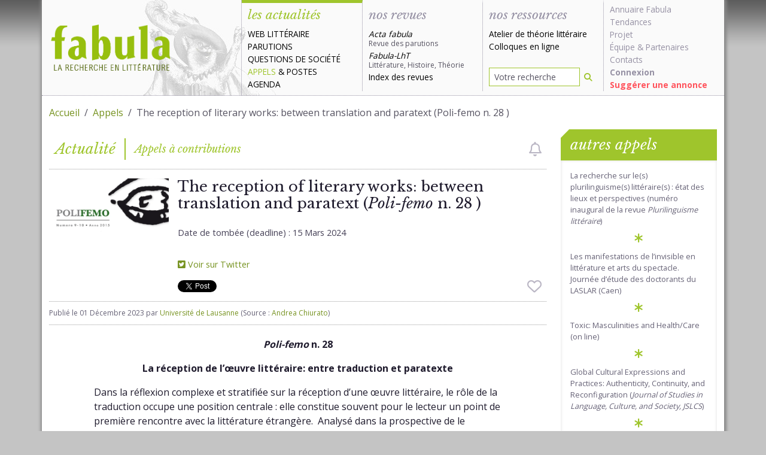

--- FILE ---
content_type: text/html; charset=UTF-8
request_url: https://www.fabula.org/actualites/117594/poli-femo-n-28-the-reception-of-literary-works-between-translation-and-paratext.html
body_size: 11136
content:
<!DOCTYPE html>
<html class="full-height" lang="fr">
    <head>
        
        <meta charset="utf-8">
        <meta http-equiv="Content-type" content="text/html; charset=UTF-8" />
        <meta http-equiv="Content-Language" content="fr-FR"/>
        <meta name="viewport" content="width=device-width, initial-scale=1.0">
        <title>The reception of literary works: between translation and paratext (Poli-femo n. 28 )</title>

        <meta name="googlebot" content="max-snippet:300, max-image-preview:standard">

        <link rel="preconnect" href="https://fonts.googleapis.com">
        <link rel="preconnect" href="https://ajax.googleapis.com">
        <link rel="preconnect" href="https://fonts.gstatic.com" crossorigin>
        <link href="https://fonts.googleapis.com/css2?family=Libre+Baskerville:ital,wght@0,400;0,700;1,400&family=Open+Sans:wght@400;700&display=swap" rel="stylesheet">

        <link href="/css/fabula.css?v=1.10" rel="stylesheet" type="text/css" />

        <meta name="url" content="https://www.fabula.org/actualites/117594/poli-femo-n-28-the-reception-of-literary-works-between-translation-and-paratext.html"/>
        <meta name="verify-v1" content="zDUx4LU7GN3oeJAXLECA+BLOsYqjbBiaZwASPrPTcTs="/>
        <meta name="revisit-after" content="2 days"/>
        <meta name="distribution" content="global"/>
        <meta name="author" content="Équipe de recherche Fabula"/>
        <meta name="description" content="Poli-femo n. 28 La réception de l’œuvre littéraire: entre traduction et paratexte Dans la réflexion complexe et stratifiée sur la réception d’une œuvre littéraire, le rôle de la traduction occupe une position centrale : elle..."/>

        <meta property="fb:page_id" content="106252802826399" />

        <!-- OpenGraph -->
        <meta property="og:url"                content="https://www.fabula.org/actualites/117594/poli-femo-n-28-the-reception-of-literary-works-between-translation-and-paratext.html" />
        <meta property="og:type"               content="article" />
        <meta property="og:title"              content="The reception of literary works: between translation and paratext (Poli-femo n. 28 )" />
        <meta property="og:description"        content="Poli-femo n. 28 La réception de l’œuvre littéraire: entre traduction et paratexte Dans la réflexion complexe et stratifiée sur la réception d’une œuvre littéraire, le rôle de la traduction occupe une position centrale : elle..." />
        <meta property="og:image"              content="https://www.fabula.org/actualites/documents/117594_14003d57efc17003e57538f58a9651c4.png" />

        <!-- Facebook -->
        <meta property="fb:app_id" content="597387631721245" />

        <!-- Twitter -->
        <meta name="twitter:card" content="summary"/>
        <meta name="twitter:site" content="@fabula" />
        <meta name="twitter:title" content="The reception of literary works: between translation and paratext (Poli-femo n. 28 )"/>
        <meta name="twitter:description" content="Poli-femo n. 28 La réception de l’œuvre littéraire: entre traduction et paratexte Dans la réflexion complexe et stratifiée sur la réception d’une œuvre littéraire, le rôle de la traduction occupe une position centrale : elle..."/>
        <meta name="twitter:image" content="https://www.fabula.org/actualites/documents/117594_14003d57efc17003e57538f58a9651c4-sn.jpg"/>


        <meta property="dc:identifier" scheme="URI" content="https://www.fabula.org/actualites/117594/poli-femo-n-28-the-reception-of-literary-works-between-translation-and-paratext.html" />
        <meta property="dc:type" content="text" />
        <meta property="dc:format" content="text/html" />
        <meta property="dc:source" content="https://www.fabula.org"/>
        <meta property="dc:rights" content="© Fabula.org, licence Creative Commons Paternité-Pas d'Utilisation Commerciale-Pas de Modification" />
        <meta property="dc:publisher" content="Équipe de recherche Fabula, École Normale Supérieure, 45 rue d'Ulm, 75230 Paris Cedex 05" />
        <meta property="dc:creator" content="Équipe de recherche Fabula" />
        <meta property="dc:title" content="The reception of literary works: between translation and paratext (Poli-femo n. 28 )" />
        <meta property="dc:description" content="Poli-femo n. 28 La réception de l’œuvre littéraire: entre traduction et paratexte Dans la réflexion complexe et stratifiée sur la réception d’une œuvre littéraire, le rôle de la traduction occupe une position centrale : elle..." />
        <meta property="dc:language" scheme="RFC3066" content="fr-FR"/>
        <link rel="dc:identifier" href="https://www.fabula.org/actualites/117594/poli-femo-n-28-the-reception-of-literary-works-between-translation-and-paratext.html" />

        <meta property="dc:subject" content="Fabula"/>
        <meta property="dc:subject" content="université"/>
        <meta property="dc:subject" content="lettres"/>
        <meta property="dc:subject" content="colloques"/>
        <meta property="dc:subject" content="revues"/>
        <meta property="dc:subject" content="acta"/>
        
        <!-- RSS -->
        <link rel="alternate" type="application/rss+xml" title="Tout Fabula" href="https://www.fabula.org/rss/global.xml"/>
        <link rel="alternate" type="application/rss+xml" title="La une de fabula" href="https://www.fabula.org/rss/fabula.xml"/>
        <link rel="alternate" type="application/rss+xml" title="Les dernières annonces" href="https://www.fabula.org/rss/fabula1.xml"/>
        <link rel="alternate" type="application/rss+xml" title="Les dernières parutions" href="https://www.fabula.org/rss/fabula2.xml"/>
        <link rel="alternate" type="application/rss+xml" title="Points de vue et débats" href="https://www.fabula.org/rss/fabula4.xml"/>
        <link rel="alternate" type="application/rss+xml" title="Web littéraire" href="https://www.fabula.org/rss/fabula5.xml"/>
        <link rel="alternate" type="application/rss+xml" title="Les derniers articles de la revue Acta fabula" href="//www.fabula.org/lodel/acta/backend.php?format=rss092documents"/>
        

        <!-- Android  -->
        <meta name="theme-color" content="#8cb200">
        <meta name="mobile-web-app-capable" content="yes">

        <!-- iOS -->
        <meta name="apple-mobile-web-app-title" content="Fabula">
        <meta name="apple-mobile-web-app-capable" content="yes">
        <meta name="apple-mobile-web-app-status-bar-style" content="default">

        <!-- Windows  -->
        <meta name="msapplication-navbutton-color" content="#8cb200">
        <meta name="msapplication-TileColor" content="#ffffff">
        <meta name="msapplication-TileImage" content="/medias/pwa/icon-144x144.png">
        <meta name="msapplication-config" content="/browserconfig.xml">

        <!-- Pinned Sites  -->
        <meta name="application-name" content="Fabula">
        <meta name="msapplication-tooltip" content="La recherche en littérature">
        <meta name="msapplication-starturl" content="/">

        <!-- Tap highlighting  -->
        <meta name="msapplication-tap-highlight" content="no">

        <!-- UC Mobile Browser  -->
        <meta name="full-screen" content="yes">
        <meta name="browsermode" content="application">

        <!-- Disable night mode for this page  -->
        <meta name="nightmode" content="disable">

        <!-- Orientation  -->
        <meta name="screen-orientation" content="portrait">


        <!-- Main Link Tags  -->
        <link href="/medias/pwa/icon-16x16.png" rel="icon" type="image/png" sizes="16x16">
        <link href="/medias/pwa/icon-32x32.png" rel="icon" type="image/png" sizes="32x32">
        <link href="/medias/pwa/icon-48x48.png" rel="icon" type="image/png" sizes="48x48">

        <!-- iOS  -->
        <link href="/medias/pwa/icon-57x57.png" rel="apple-touch-icon">
        <link href="/medias/pwa/icon-76x76.png" rel="apple-touch-icon" sizes="76x76">
        <link href="/medias/pwa/icon-120x120.png" rel="apple-touch-icon" sizes="120x120">
        <link href="/medias/pwa/icon-152x152.png" rel="apple-touch-icon" sizes="152x152">
        <link href="/medias/pwa/icon-167x167.png" rel="apple-touch-icon" sizes="167x167">
        <link href="/medias/pwa/icon-180x180.png" rel="apple-touch-icon" sizes="180x180">


        <!-- Startup Image  -->
        <link href="/medias/pwa/start-up-2048.png" sizes="2048x2732" rel="apple-touch-startup-image" />
        <link href="/medias/pwa/start-up-1668.png" sizes="1668x2224" rel="apple-touch-startup-image" />
        <link href="/medias/pwa/start-up-1536.png" sizes="1536x2048" rel="apple-touch-startup-image" />
        <link href="/medias/pwa/start-up-1125.png" sizes="1125x2436" rel="apple-touch-startup-image" />
        <link href="/medias/pwa/start-up-1242.png" sizes="1242x2208" rel="apple-touch-startup-image" />
        <link href="/medias/pwa/start-up-750.png" sizes="750x1334" rel="apple-touch-startup-image" />
        <link href="/medias/pwa/start-up-640.png" sizes="640x1136" rel="apple-touch-startup-image" />
        <link href="/medias/pwa/start-up-320.png" sizes="320x480" rel="apple-touch-startup-image">


        <!-- Android  -->
        <link href="/medias/pwa/icon-512x512.png" rel="icon" sizes="512x512">
        <link href="/medias/pwa/icon-192x192.png" rel="icon" sizes="192x192">
        <link href="/medias/pwa/icon-128x128.png" rel="icon" sizes="128x128">

        <link href="/favicon.ico" rel="shortcut icon" type="image/x-icon">

        <!-- UC Browser  -->
        <link href="/medias/pwa/icon-52x52.png" rel="apple-touch-icon-precomposed" sizes="57x57">
        <link href="/medias/pwa/icon-72x72.png" rel="apple-touch-icon" sizes="72x72">


        
<meta name="thumbnail" content="https://www.fabula.org/actualites/documents/117594_14003d57efc17003e57538f58a9651c4.png" />
<link rel="canonical" href="https://www.fabula.org/actualites/117594/poli-femo-n-28-the-reception-of-literary-works-between-translation-and-paratext.html" />
        
    </head>
    <body>
        <main>
            
            <div class="container-xl">
            
                
                    <header id="header" class="main-header row">
    <nav class="navbar navbar-expand-lg navbar-light">
        
        <a href="/" class="navbar-brand" title="Retour à l'accueil"><img src="/medias/logo-light.png" alt="Fabula, la recherche en literature" class="print"></a>
        
        <button class="navbar-toggler" type="button" data-bs-toggle="offcanvas" data-bs-target="#main-menu-navbar" aria-controls="main-menu-navbar" aria-expanded="false" aria-label="Afficher la navigation">
            <span class="navbar-toggler-icon"></span>
        </button>
        <div class="offcanvas offcanvas-end" tabindex="-1" id="main-menu-navbar" aria-labelledby="main-menu-navbar-label">
            <div class="offcanvas-header">
                <h5 class="offcanvas-title" id="main-menu-navbar-label">Navigation</h5>
                <button type="button" class="btn-close text-reset" data-bs-dismiss="offcanvas" aria-label="Fermer"></button>
            </div>
            <div class="offcanvas-body">
                <ul class="navbar-nav w-100">
    <li class="nav-item actus active">
        <div class="category-head text-primary">les actualités</div>
        <ul>
            <li><a href="/actualites/web-litteraire/" >Web littéraire</a></li>
            <li><a href="/actualites/parutions/" >Parutions</a></li>
            <li><a href="/actualites/questions-societe/" >Questions de société</a></li>
            <li><a href="/actualites/appels/" class="text-primary">Appels</a> & <a href="/actualites/postes/" >Postes</a></li>
            <li><a href="/actualites/agenda/" >Agenda</a></li>
        </ul>
    </li>


    <li class="nav-item revues ">
        <div class="category-head">nos revues</div>
        <ul>
            <li><a class="revue no-uppercase " href="/revue/"><i>Acta fabula</i><div class="text-muted">Revue des parutions</div></a></li>
            <li><a class="revue no-uppercase " href="/lht/"><i>Fabula-LhT</i><div class="text-muted">Littérature, Histoire, Théorie</div></a></li>
            <li><a class="no-uppercase " href="/revue/index/">Index des revues</a></li>
        </ul>
    </li>


    <li class="nav-item ressources  d-flex flex-column h-100 align-items-stretch ">
        <div class="category-head ">nos ressources</div>
        <ul>
            <li><a href="/ressources/atelier/" class="no-uppercase ">Atelier de théorie littéraire</a></li>
            <li><a href="/colloques/" class="no-uppercase ">Colloques en ligne</a></li>
        </ul>
        <ul class="mt-auto">
            <li class="mb-2">
                <form action="/recherche.html" role="search" method="POST">
                    <div class="input-group input-group-sm">
                        <input type="search" class="form-control" name="q" placeholder="Votre recherche" value="">
                        <button type="submit" class="btn" aria-label="Rechercher"><i class="fa-solid fa-magnifying-glass"></i></button>
                    </div>
                </form>
            </li>
        </ul>
    </li>

    <li class="nav-item projet">
        <ul>
            <li><a class="no-uppercase" href="/annuaire/">Annuaire Fabula</a></li>
            <li><a class="no-uppercase" href="/tendances/nuage.html">Tendances</a></li>
            <li><a class="no-uppercase" href="/projet/faq.html">Projet</a></li>
            <li><a class="no-uppercase" href="/projet/equipe.html">Équipe</a> & <a class="no-uppercase" href="/projet/partenaires.html">Partenaires</a></li>                
            <li><a class="no-uppercase" href="/projet/contacts.html">Contacts</a></li>
            <li><a class="no-uppercase" href="/mon-compte/connexion.html"><b>Connexion</b></a></li>
            <li><a class="no-uppercase suggestion" href="/bo/suggestion-actualite.html">Suggérer une annonce</a></li>
            
        </ul>
    </li>
</ul>            </div>
        </div>
        
    </nav>

</header>                
        

                
                <div id="content-wrapper" class="pt-3 pb-3">
                    
<div class="row">
    <div class="col-12">
        <nav aria-label="fil d'ariane">
            <ol class="breadcrumb">
                <li class="breadcrumb-item"><a href="/">Accueil</a></li>
                <li class="breadcrumb-item"><a href="/actualites/appels/">Appels</a></li>
                <li class="breadcrumb-item active" aria-current="page">The reception of literary works: between translation and paratext (Poli-femo n. 28 )</li>
            </ol>
        </nav>
    </div>
</div>

                    
<div id="fb-root"></div>
<script async defer crossorigin="anonymous" src="https://connect.facebook.net/fr_FR/sdk.js#xfbml=1&version=v14.0&appId=597387631721245&autoLogAppEvents=1" nonce="XyUl53dh">
</script>
<div class="row">
    <div class="col-lg-9">
        <div class="nouvelle-category-head text-primary">
            
<div class="fp">Actualité</div><div class="lp">Appels à contributions</div>

                                            <i class="btn-alert-disabled fa-regular fa-bell ms-auto me-2" data-bs-toggle="tooltip" data-bs-custom-class="mt-2" data-bs-placement="bottom" role="checkbox" aria-checked="false" title="Vous devez être connecté pour créer des alertes"></i>
                                    </div>
        <article class="nouvelle">
            
            <header class="nouvelle-header">
                <div class="thumbnail">
                    
                                        <picture>
                        <source srcset="https://www.fabula.org/actualites/documents/117594_14003d57efc17003e57538f58a9651c4.png.webp" type="image/webp">                        <source srcset="https://www.fabula.org/actualites/documents/117594_14003d57efc17003e57538f58a9651c4.png" type="image/jpeg">
                        <img src="https://www.fabula.org/actualites/documents/117594_14003d57efc17003e57538f58a9651c4.png" alt="The reception of literary works: between translation and paratext (Poli-femo n. 28 )" class="img-fluid">
                    </picture>
                    
                </div>
                <div class="title d-flex flex-column h-100">
                    <h1>The reception of literary works: between translation and paratext (<em>Poli-femo</em> n. 28 )</h1>
                    <div class="mb-3">
                    
<ul class="metadata">
                        <li>Date de tombée (deadline) : <time datetime="2024-03-15">15 Mars 2024</time></li>
                </ul>

                    </div>
                    
                                        <ul class="metadata mb-3">
                                                    <li>
                                <a href="https://twitter.com/fabula/status/1730532199793819823" target="_blank" rel="noopener noreferrer">
                                    <i class="fa-brands fa-square-twitter"></i> Voir sur Twitter                                                                                                        </a>
                            </li>
                                            </ul> 
                                        <div class="mt-auto reseaux d-flex align-items-center">
                        <a href="https://twitter.com/share?ref_src=twsrc%5Etfw" class="twitter-share-button" data-via="fabula" data-show-count="false">Tweet</a><script async src="https://platform.twitter.com/widgets.js" charset="utf-8"></script>
                        <div class="ms-2 fb-like" style="height:20px;" data-href="https://www.fabula.org/actualites/117594/poli-femo-n-28-the-reception-of-literary-works-between-translation-and-paratext.html" data-width="" data-layout="button" data-action="like" data-size="small" data-share="true"></div>
                                                                            <i class="btn-favorite-disabled fa-regular fa-heart fa-xl ms-auto me-2" role="checkbox" aria-checked="false" data-bs-toggle="tooltip" data-bs-custom-class="mt-2" data-bs-placement="bottom" title="Vous devez être connecté pour ajouter des favoris"></i>
                                                                    </div>
                </div>
                <div class="infos">
                    Publié le <time datetime="2023-12-01 10:16:00">01 Décembre 2023</time> par <a href="mailto:escola@fabula.org">Université de Lausanne</a> (Source : <a href="mailto:redazione.polifemo@iulm.it">Andrea Chiurato</a>)
                </div>
                <script type="application/ld+json">
                    {
                        "@context": "https://schema.org",
                        "@type": "NewsArticle",
                        "headline": "The reception of literary works: between translation and paratext (Poli-femo n. 28 )",
                        "mainEntityOfPage":{
                            "@type":"WebPage",
                            "@id":"https://www.fabula.org/actualites/117594/poli-femo-n-28-the-reception-of-literary-works-between-translation-and-paratext.html"
                        },
                        "image": [
                            "https://www.fabula.org/actualites/documents/117594_14003d57efc17003e57538f58a9651c4.png.webp"                        ],
                        "datePublished": "2023-12-01T10:16:00+01:00",
                        "dateModified": "2023-12-01T10:20:22+01:00",
                        "url":"https://www.fabula.org/actualites/117594/poli-femo-n-28-the-reception-of-literary-works-between-translation-and-paratext.html",
                        "description":"Poli-femo n. 28 La réception de l’œuvre littéraire: entre traduction et paratexte Dans la réflexion complexe et stratifiée sur la réception d’une œuvre littéraire, le rôle de la traduction occupe une position centrale : elle...",
                        "author": [{
                            "@type": "Person",
                            "name": "Université de Lausanne"
                        }],
                        "publisher":{
                            "@type":"Organization",
                            "name":"Fabula",
                            "logo": {
                                "@type":"ImageObject",
                                "url":"https://www.fabula.org/medias/pwa/icon-120x120.png"
                            },
                            "sameAs": [
                                "https://twitter.com/fabula",
                                "https://www.facebook.com/Fabula.org/",
                                "https://www.instagram.com/fabula_org/"
                            ]
                        }
                    }
                    </script>
                

            </header>
            

            <div class="row texte">
                <div class="col-12">
                    
                    <p style="text-align:center;"><strong><em>Poli-femo</em> n. 28</strong></p>
<p style="text-align:center;"><strong>La réception de l’œuvre littéraire: entre traduction et paratexte</strong><strong></strong></p>
<p>Dans la réflexion complexe et stratifiée sur la réception d’une œuvre littéraire, le rôle de la traduction occupe une position centrale&nbsp;: elle constitue souvent pour le lecteur un point de première rencontre avec la littérature étrangère.  Analysé dans la prospective de le réception littéraire, l’étude de la traduction se configure comme un espace pour l’approfondissement linguistique, proprement littéraire mais aussi historique du phénomène lui-même de la traduction, comme nous le rappellent les modèles analytiques développés par le groupe d’hommes d’études de l’école de Tel Aviv, surtout au cours des années soixante-dix du vingtième siècle. </p>
<p>Il faut ensuite considérer que  dans l’élimination d’ensemble dans lequel se réalise la réception du texte traduit, on observe des faits assez hétérogènes entre eux, qui concernent proprement l’œuvre de perspective, plus ou moins voisines à elle. On assiste à des changements de titre, des publications d’éditions réduites, des éditions en traduction pour un public juvénile d’œuvres  au contraire écrites pour un public de départ adulte. Il s’agit de choix qui comportent des retombées sur l’acte de traduire et sur la réflexion alimentée par celui-ci  sur des questions d’ordre littéraire et esthétique – par les apports lexicaux  aux changements stylistiques, en passant par les traversées de genre d’une traduction littéraire de fonction de la traduction à celle d’arrivée -  comme instrument à travers lequel se comble un &laquo;&nbsp;vide&nbsp;&raquo;, culturel, morphologique, thématique, linguistique. </p>
<p>Ce cadre d’ensemble, stratifié et hétérogène, demande la considération aussi d’autres aspects à travers lesquels on cherche à connaître le phénomène éditorial et la diffusion de l’œuvre littéraire. Il s’agit autrement dit de focalisations sur des phénomènes et des aspects en milieu éditorial, mais aussi commercial, matériel ou d’ordre proprement intellectuel, finalisés à influencer, conditionner, orienter la lecture, la &laquo;&nbsp;consommation&nbsp;&raquo; de l’œuvre littéraire à travers sa traduction. Il s’agit d’aspects qui supportent la traduction avec un discours parallèle à elle, d’accompagnement qui alimente le dit paratexte, à travers lequel on trouve des expressions multiples, des instances, éditoriales, d’auteurs, critiques, traductives. </p>
<p>Si d’un côté chaque pratique correcte interprétative nous rappelle que l’œuvre traduite ne jouit pas d’un statut de pleine autonomie car elle est liée à un texte de départ dont elle est indissociable, de l’autre, la nature de palimpseste du paratexte d’accompagnement, riche d’informations accessoires, qui hybrident l’œuvre traduite, se configure comme espace littéraire privilégié pour la construction d’une lecture culturelle de l’œuvre traduite, aspect qui détermine la modalité de sa réception elle-même.</p>
<p>À l’intérieur de ce scénario articulé et dialectique, la réception de l’œuvre littéraire traduite est le produit de passages nodaux, qui vont de la transposition inter-linguistique au transit culturel, à la représentation de ce qui est perçu come &laquo;&nbsp;autre&nbsp;&raquo;, dans le dialogue à distance qui s’instaure entre les images de réception et l’image de l’ &laquo;&nbsp;autre&nbsp;&raquo; dont l’œuvre traduite est le symbole et l’expression. Il s’agit d’opérations qui, de fait, dans leur accomplissement attestent la nature au moins duelle, proprement hybride, de l’œuvre littéraire traduite, nature hybride qui se retrouve dans les mailles de la traduction elle-même, comme dans tout le paratexte de son accompagnement, comme le rappelle Gérard Genette dans la célèbre étude fondamentale, consacrée à cela.</p>
<p>Réfléchir sur tout cela permettra de définir et de positionner une proposition de réflexion sur la réception de l’œuvre littéraire entendue aussi bien comme continuation des études et de la pratique de la traduction que comme projet de lecture culturelle plus ample, dans laquelle grâce aux voix du paratexte on retrouve les signes  - linguistiques, esthétiques, imagologiques – des mentalités, des idées, des univers culturels qui lors de moments historiques divers entrent en contact et à travers ce complexe système de voix dialoguent et produisent des effets au niveau textuel.</p>
<p> </p>
<p>Parmi les thèmes qui pourront être affrontés, on pourra prêter son attention sur</p>
<p>- Conditions matérielles de production et de diffusion d’une traduction&nbsp;: Idéologie, censure, imaginaires<br>- Questions littéraires et de nature esthétique&nbsp;: terminologie culturelle, changements stylistiques, changements de genre<br>- Réception et image de l’ &laquo;&nbsp;autre&nbsp;&raquo; dans les paratextes d’auteurs des textes traduits.<br>- Paratextes éditoriaux et stratégies de communication du texte traduit.<br>- Voix dans le texte traduit&nbsp;: auteurs, traducteurs, critiques, graphiques, comme forme d’hybridisme d’auteur.<br>- Plasticité, paratextualité&nbsp;: entre texte et discours<br>- Transits linguistiques et culturels dans le processus de traduction&nbsp;: formes d’hybridisme référentiel<br>- Réception de l’intertexte étranger comme forme d’hybridisme poétique<br>- Revues de secteur, blogs littéraires, social média et leur rôle dans la diffusion et la réception du texte traduit <br> </p>
<p>Autres proposition d’étude sur le sujet offert par ceux qui entendent collaborer au volume seront sérieusement passées au crible par le Comité Scientifique, afin d’amplifier l’exploration entreprise dans ce numéro de la Revue. On accepte des propositions de contributions en italien, en anglais et en français.</p>
<p>À cette fin, la Rédaction inique le calendrier suivant d’échéances auxquelles l’envoi est préliminaire et essentiel, à l’adresser <a href="mailto:">redazione.polifemo@iulm.it</a>"&gt;<a href="mailto:redazione.polifemo@iulm.it">redazione.polifemo@iulm.it</a> , d’un résumé (min. 10/max. 20 lignes) et d’un bref curriculum vitae du proposant, avant le <strong>15 mars 2024</strong> (terme ultime),</p>
<p>La Rédaction confirmera aux auteurs l’acceptation d’ici le 25 mars 2024.</p>
<p>Les textes acceptés devront être reçus avant le 15 juin 2024.</p>
<p>Toutes les contributions seront soumises à double blind peer review. Dépassée la phase de l’arbitrage, les contributions qui seront accueillies devront compter 35.000 caractères, espaces et notes inclus.</p>
<p>Le numéro, traité par les prof. Paolo Proietti et Giovanna Zaganelli, sera publié en décembre 2024.</p>
<p>—</p>
<p style="text-align:center;"><strong><em>Poli-femo</em> n. 28</strong></p>
<p style="text-align:center;"><strong>The reception of literary works: between translation and paratext</strong> </p>
<p>In a complex and stratified reflection on the reception of a literary work, the role of translation occupies a central position: it often represents a first encounter with foreign literature for the reader. Analysed from the perspective of literary reception, the study of translation may be conceived as a space for linguistic, literary and historical analysis of the phenomenon of translation itself, as the analytical models developed by the group of scholars of the Tel Aviv School, especially during the 1970s, serve to remind us. </p>
<p>We must also consider that in the general space in which the reception of the translated text takes place, we can observe highly heterogeneous factors that affect the work from perspectives that are more or less closely related to it: there are title changes, the publication of shortened editions, and editions in translation for a young audience of works that were originally written for an adult audience. These choices have repercussions on the act of translating and on the reflections it generates on literary and aesthetic issues - from lexical contributions to stylistic changes, through genre crossings from a source literary tradition to a target literary tradition - as well as on socio-cultural issues.</p>
<p>This stratified and heterogeneous overview also requires the consideration of other aspects through which the publishing phenomenon and the dissemination of literary works are explored. This means focusing on phenomena and aspects of the publishing sector, but also of the commercial, material or strictly intellectual spheres, aimed at influencing, conditioning and orienting the reading and 'consumption' of literary works through their translation. These are aspects that support the translation with a parallel, accompanying discourse, which feeds the so-called paratext, through which multiple editorial, authorial, critical, and translation issues can be expressed.</p>
<p>If, on the one hand, every correct interpretative practice reminds us that the translated work does not enjoy a fully autonomous status because it is linked to a source text from which it is inseparable, on the other hand, the palimpsestic nature of the accompanying paratext, rich in accessory information that hybridises the translated work, is configured as a privileged literary space for the construction of a cultural reading of the translated work, an aspect that determines the manner of its reception. </p>
<p>Within this multifaceted and dialectic scenario, the reception of the translated literary work is the product of nodal passages, ranging from interlinguistic transposition to cultural transition, to the representation of what is perceived as "other", in the long-distance dialogue established between the imaginaries of reception and the image of the "other" of which the translated work is the symbol and expression. These are operations that, in fact, in their fulfilment, attest to the at least dual, truly hybrid nature of the literary work in translation, a hybrid nature that can be found in the meshes of the translation itself as well as in the entire paratext accompanying it, as Gérard Genette reminds us in his renowned founding study on this subject.</p>
<p> Reflecting on all this will make it possible to define and position a proposal for reflection on the reception of literary works, understood both as a continuation of the studies and practice of translation, and as a broader cultural reading project, in which, thanks to the voices of the paratext, we find the signs - linguistic, aesthetic, imagological - of the mentalities, ideas, and cultural universes that come into contact in different historical periods and which, through this complex system of voices, converse and produce effects at a textual level. </p>
<p>Topics and issues that may be addressed include:</p>
<ul>
<li>The material conditions of the production and dissemination of a translation: ideology, censorship, imagery<br>- Literary and aesthetic issues: cultural terminology, changes in style, changes in genre<br>- Reception and image of the "other" in the authorial paratexts of translated texts<br>- Editorial paratexts and communication strategies of translated texts <br>- Voices in translated texts: authors, translators, critics, graphic designers, as forms of authorial hybridity<br>- Plasticity, visual paratextuality and literary reception<br>- Paratextuality: between text and discourse<br>- Linguistic and cultural transitions in the translation process: forms of referential hybridity<br>- Reception of the foreign intertext as a form of poetic hybridity<br>- Specialist journals, literary blogs, social media and their role in the dissemination and reception of translated texts </li>
</ul>
<p>Further proposals for study on the subject put forward by those intending to collaborate in the publication will be seriously examined by the Scientific Committee, in order to widen the field of exploration undertaken in this issue of the Magazine. Contributions will be accepted in Italian, English and French</p>
<p>To this end, the Editorial Board proposes the following deadlines: a preliminary and essential step is to send an abstract (min.10/max.20 lines), keywords and a brief curriculum vitae of the proposer, to <a href="mailto:redazione.polifemo@iulm.it">redazione.polifemo@iulm.it</a> by 15 March 2024 (absolute deadline).</p>
<p>Authors will receive confirmation of the acceptance of their contributions from the Editorial Office by 25 March 2024. </p>
<p>The deadline for submitting contributions is 15 June 2024. </p>
<p>All contributions will be subject to double blind peer review. After passing the peer-review phase, the contributions that will be accepted must be no longer than 35,000 characters in length, including spaces and footnotes.</p>
<p>The issue, edited by Prof. Paolo Proietti and Prof. Giovanna Zaganelli, will be published in December 2024. <strong></strong></p>
                    
                </div>
            </div>

            
            <footer>
                <div class="col-12">
                    
                    <ul>
                        <li><b>Responsable :</b><br/><a href="mailto:redazione.polifemo@iulm.it">Andrea Chiurato</a></li>                        <li><b>Url de référence :</b><br/><a href="http://www.liguori.it/periodici.asp?cod_collana=229" target="_blank" rel='noreferrer, noopener'>http://www.liguori.it/periodici.asp?cod_collana=229</a></li>                                                                                            </ul>
                    
                </div>
            </footer>
        </article>
    </div>

    
    <aside class="col-lg-3">
        
        <div class="card card-primary bordered">
            <div class="card-header">autres appels</div>
            <div class="card-body">
                <ul class="list-unstyled list-link no-padding with-asterisk">
                                    <li><a href="/actualites/132400/plurilinguisme-litteraire-revue-internationale-et-interdisciplinaire-appel-a-contributions-du.html">La recherche sur le(s) plurilinguisme(s) littéraire(s) : état des lieux et perspectives (numéro inaugural de la revue <em>Plurilinguisme littéraire</em>)</a></li>
                                    <li><a href="/actualites/132431/les-manifestations-de-l-invisible-en-litterature-et-arts-du-spectacle.html">Les manifestations de l’invisible en littérature et arts du spectacle. Journée d’étude des doctorants du LASLAR (Caen)</a></li>
                                    <li><a href="/actualites/132403/cfp-toxic-masculinities-and-health-care.html">Toxic: Masculinities and Health/Care (on line)</a></li>
                                    <li><a href="/actualites/132430/special-issue-title-global-cultural-expressions-and-practices-authenticity-continuity.html">Global Cultural Expressions and Practices: Authenticity, Continuity, and Reconfiguration (<em>Journal of Studies in Language, Culture, and Society, JSLCS</em>)</a></li>
                                    <li><a href="/actualites/132422/la-vie-culturelle-en-19-nouveau-numero-1951-a-1954.html"><em>La Vie culturelle en 19**</em> nouveau numéro : 1951 à 1954</a></li>
                                    <li><a href="/actualites/132418/le-theatre-de-jeunesse-au-prisme-du-reel-enjeux-dramaturgiques-et-didactiques.html">Le théâtre de jeunesse au prisme du réel, enjeux dramaturgiques et didactiques (Grenoble)</a></li>
                                    <li><a href="/actualites/132417/appel-a-contribution-astrolabe-rubrique-varia-numero-d-octobre-2026.html">Appel à contribution pour la revue <em>Astrolabe,</em> rubrique "Varia" (numéro d’octobre 2026)</a></li>
                                    <li><a href="/actualites/132416/call-for-papers-journal-of-legal-studies-amp-researches.html">Journal of Legal Studies &amp; Researches</a></li>
                                    <li><a href="/actualites/132391/appel-a-contribution-revue-geographie-et-cultures.html">La Ville livre. Géographie littéraire de l’espace urbain : inscriptions, circulations et pratiques (revue <em>Géographie et cultures</em>)</a></li>
                                    <li><a href="/actualites/132389/circe-histoire-savoirs-societes-appel-a-contributions-2026-varia.html"><em>Circé. Histoire, savoirs, sociétés</em> – Appel à contributions 2026 <em>(Varia)</em></a></li>
                                </ul>
            </div>
        </div>
        
    </aside>
    
</div>

                </div>
                
            

        
        
                
                    <footer id="footer" class="main-footer row">
    <div class="col-sm-6">
        <p><a href="https://creativecommons.org/licenses/by-nc-nd/2.0/fr/">© Tous les textes et documents disponibles sur ce site, sont, sauf mention contraire, protégés par une licence Creative Common.</a></p>
        <p><a href="/projet/mentions.html">Mentions légales et conditions d'utilisation</a>
    </div>
    <div class="col-sm-6">
        <ul class="list-unstyled text-end">
            <li class="mb-2"><a href="/rss/">Flux RSS <i class="ms-2 fa-xl fa-solid fa-square-rss"></i></a></li>
            <li class="mb-2"><a href="https://www.facebook.com/Fabula.org/">Facebook <i class="ms-2 fa-xl fa-brands fa-facebook-square"></i></a></li>
            <li><a href="https://twitter.com/fabula">Twitter <i class="ms-2 fa-xl fa-brands fa-twitter-square"></i></a></li>
        </ul>
    </div>
</footer>                
            
            </div>
            

            
            
            <script src="/js/theme.js?v=1.9"></script>
            
            <script>
                            </script>
        </main>
    </body>
</html>